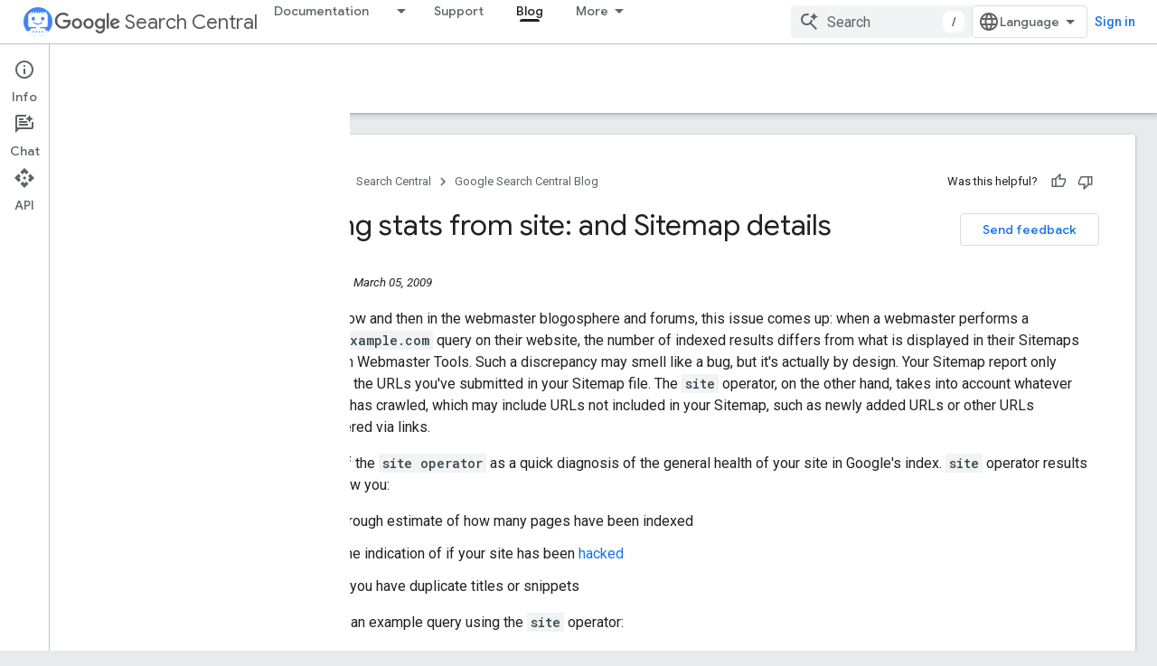

--- FILE ---
content_type: text/html; charset=UTF-8
request_url: https://feedback-pa.clients6.google.com/static/proxy.html?usegapi=1&jsh=m%3B%2F_%2Fscs%2Fabc-static%2F_%2Fjs%2Fk%3Dgapi.lb.en.2kN9-TZiXrM.O%2Fd%3D1%2Frs%3DAHpOoo_B4hu0FeWRuWHfxnZ3V0WubwN7Qw%2Fm%3D__features__
body_size: 76
content:
<!DOCTYPE html>
<html>
<head>
<title></title>
<meta http-equiv="X-UA-Compatible" content="IE=edge" />
<script type="text/javascript" nonce="tVelDqXG-qaUlB4EyNRrbw">
  window['startup'] = function() {
    googleapis.server.init();
  };
</script>
<script type="text/javascript"
  src="https://apis.google.com/js/googleapis.proxy.js?onload=startup" async
  defer nonce="tVelDqXG-qaUlB4EyNRrbw"></script>
</head>
<body>
</body>
</html>


--- FILE ---
content_type: text/javascript
request_url: https://www.gstatic.com/devrel-devsite/prod/v5f5028bd8220352863507a1bacc6e2ea79a725fdb2dd736f205c6da16a3d00d1/developers/js/devsite_devsite_view_release_notes_dialog_module.js
body_size: -867
content:
(function(_ds){var window=this;var GSa=function(a){a.eventHandler.listen(a,"DropdownItemClicked",b=>{FSa(a,b)})},FSa=async function(a,b){const c=b.getBrowserEvent().detail.id;b=a.querySelector(".devsite-dialog-contents");const d=a.querySelector(`#date-section-${c}`);let e,f,g,h;const k=((g=d==null?void 0:(e=d.getBoundingClientRect())==null?void 0:e.top)!=null?g:0)-((h=b==null?void 0:(f=b.getBoundingClientRect())==null?void 0:f.top)!=null?h:0);d&&b&&b.scrollBy({top:k,behavior:"smooth"});let l,m;a.ip=(m=(l=a.zq.find(n=>n.id===c))==
null?void 0:l.title)!=null?m:"";a.o.fb(a.ip)},ISa=function(a){const b=new IntersectionObserver(c=>{c.forEach(d=>{HSa(a,d.isIntersecting,d)})},{root:a.querySelector(".devsite-dialog-contents")});a.querySelectorAll(".release-note-date-section .release-note").forEach(c=>{b.observe(c)})},HSa=function(a,b,c){let d;const e={id:(d=c.target.getAttribute("id"))!=null?d:"",type:Number(c.target.getAttribute("type"))};if(b){let f;a.Sl=[...((f=a.Sl)!=null?f:[]),e]}else a.Sl=[...a.Sl.filter(f=>f.id!==e.id)]},JSa=
function(a){switch(a){case 4:return{title:"Feature",color:"green"};case 8:return{title:"Announcement",color:"yellow"};case 2:return{title:"Change",color:"yellow"};case 9:return{title:"Libraries",color:"blue"};case 3:return{title:"Fixed",color:"blue"};case 1:return{title:"Breaking",color:"red"};case 5:return{title:"Deprecated",color:"red"};case 6:return{title:"Issue",color:"red"};case 7:return{title:"Security",color:"orange"};default:return{title:"Unspecified",color:"grey"}}},S2=function(a,b){b=JSa(b);
return(0,_ds.N)` <span
      class="release-note-type-chip
          ${a} ${b.color}">
      ${b.title}
    </span>`},KSa=function(a,b){const c=b.replace(/,?\s/g,"").toLowerCase();let d;return(0,_ds.N)`
      <div class="release-note-date-section" id="date-section-${c}">
        <h3 class="release-note-date-header">${b}</h3>
        ${[...((d=a.releaseNotes.get(b))!=null?d:[])].map((e,f)=>{f=`${c}-${f}`;var g;(g=_ds.Di(e,_ds.vna,4))?(g=_ds.Ri(g,2),g=g===null||g===void 0?null:_ds.Cf(g)):g=null;return(0,_ds.N)` <div
        class="release-note"
        id="${f}"
        type="${_ds.B(e,2)}">
        ${S2("large",_ds.B(e,2))}
        <div class="release-note-content">
          ${g?(0,_ds.N)`${(0,_ds.QG)(g)}`:(0,_ds.N)`<p>${_ds.A(e,1)}</p>`}
        </div>
      </div>`})}
      </div>
    `},T2=class extends _ds.Qv{constructor(){super(["devsite-dialog","devsite-dropdown-list"]);this.eventHandler=new _ds.v;this.releaseNotes=new Map;this.hideFooter=!1;this.ip="";this.zq=[];this.Sl=[];this.o=new _ds.mh(async a=>{this.Da({category:"Site-Wide Custom Events",action:"release notes: view old note",label:`${await _ds.bs(_ds.E().href)} : ${a}`})},100)}Wa(){return this}async connectedCallback(){super.connectedCallback();this.ip=[...this.releaseNotes.keys()][0];this.zq=[...this.releaseNotes.keys()].map(a=>
({id:a.replace(/,?\s/g,"").toLowerCase(),title:a}));GSa(this)}disconnectedCallback(){super.disconnectedCallback()}j(a){super.j(a);ISa(this)}render(){return(0,_ds.N)`
      <div class="devsite-dialog-header">
        <div>
          <h3 class="no-link title">
            ${"Release Notes"}
          </h3>
          <div class="chip-wrapper">
            ${[...(new Set(this.Sl.map(a=>a.type)))].map(a=>S2("small",a))}
          </div>
        </div>
        <devsite-dropdown-list
            .listItems=${this.zq}>
          <p slot="toggle" class="selected-date-toggle">${this.ip}</p>
        </devsite-dropdown-list>
      </div>
      <div class="devsite-dialog-contents">
        ${[...this.releaseNotes.keys()].map(a=>KSa(this,a))}
      </div>
      ${_ds.L(this.hideFooter,()=>"",()=>(0,_ds.N)`
              <div class="devsite-dialog-footer devsite-dialog-buttons">
                <button class="button devsite-dialog-close">
                  Close
                </button>
              </div>
            `)}
      `}};_ds.y([_ds.F({type:Map}),_ds.z("design:type",Object)],T2.prototype,"releaseNotes",void 0);_ds.y([_ds.F({type:Boolean}),_ds.z("design:type",Object)],T2.prototype,"hideFooter",void 0);_ds.y([_ds.I(),_ds.z("design:type",Object)],T2.prototype,"ip",void 0);_ds.y([_ds.I(),_ds.z("design:type",Array)],T2.prototype,"zq",void 0);_ds.y([_ds.I(),_ds.z("design:type",Array)],T2.prototype,"Sl",void 0);try{customElements.define("devsite-view-release-notes-dialog",T2)}catch(a){console.warn("devsite.app.customElement.DevsiteViewReleaseNotesDialog",a)};})(_ds_www);
